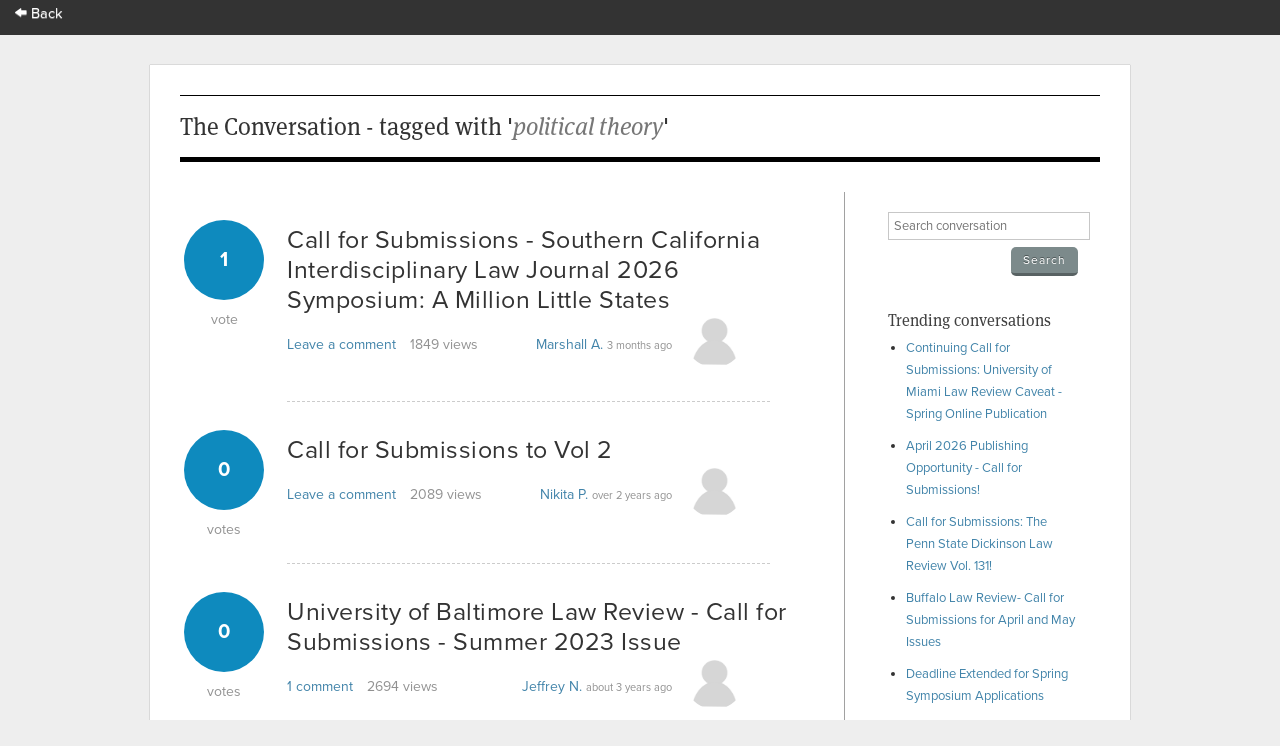

--- FILE ---
content_type: text/html; charset=utf-8
request_url: https://app.scholasticahq.com/conversation/questions?tag_search=political+theory
body_size: 11143
content:
<!DOCTYPE html>
<html data-ng-app='Scholastica.Conversation'>
<head>
<title>Scholastica: The Conversation - tagged with &#39;political theory&#39;</title>
<link rel="icon" type="image/x-icon" href="https://assets.scholasticahq.com/assets/favicon-575713edd1dc0dd5811bbc1b7893cf299318af3d22bc8e863eae37a7d61f7ebb.ico" />
<link rel="stylesheet" href="https://assets.scholasticahq.com/assets/precompiled_scholastica_bootstrap-33456cfed53ca9bb25f2cc81a749551b0fc77b386b6e51e5298fa27024850a89.css" media="screen" />
<link rel="stylesheet" href="https://assets.scholasticahq.com/assets/application-7c2f17c89be372fa20a82c73b791f87eca5d587fac048a7093c11535f3a79a99.css" media="screen" />
<link rel="stylesheet" href="https://assets.scholasticahq.com/assets/rostra/application-9acf3417d4c2c3b0f031873d6925c78b2a9804869f7d5b2481323d69618514ff.css" />
<link rel="stylesheet" href="https://assets.scholasticahq.com/assets/navigation-06689af980fece78ec3daec8419123c2ba4f6fb42dce6cd4af2e7046e99a840c.css" media="screen" />
<link href='https://cdn.scholasticahq.com/sitewide-notification/sitewide-notification-1.css' media='screen' rel='stylesheet'>
<script src="https://assets.scholasticahq.com/assets/rostra-e118db40446012836d3d0d1e7f3d01dab909483d5c630497e2d5e7245d59bd5a.js"></script>
<meta content='noindex, nofollow' name='robots'>
<meta name="csrf-param" content="authenticity_token" />
<meta name="csrf-token" content="R-kxWAzPkq2-y-4uNCbhjIYIjlAuqjm1YA79z_4mjtP8FjHUOsPqxyhWEP19Dli6sjTmc4lPvApBYUHGYMutPQ" />

        <script type="text/javascript" src="https://use.typekit.com/hfc1xzq.js"></script>
        <script type="text/javascript">try{Typekit.load();}catch(e){}</script>
      
<meta name="description" content="Scholastica - The Conversation - Recently asked questions" />
<meta name="keywords" content="Scholastica, academic, debate, conversation, job market, acceptance, teaching, PhD, professor, graduate student" />
</head>
<body class='index' id='questions'>
<div id='mount-sidewide-notification'></div>
<header class='global'>
<div id="scholastica-public-nav">
  <div class="top-nav">
    <div class="row">
      <div
        class="large-3 large-text-left small-12 small-text-center columns menu-item"
      >
        <a href="https://scholasticahq.com/">
          <i class="fi-arrow-left"></i> Back
        </a>
      </div>
    </div>
  </div>
</div>

</header>

          <div id="fb-root"></div>
          <script>(function(d, s, id) {
            var js, fjs = d.getElementsByTagName(s)[0];
            if (d.getElementById(id)) return;
            js = d.createElement(s); js.id = id;
            js.src = "//connect.facebook.net/en_US/all.js#xfbml=1";
            fjs.parentNode.insertBefore(js, fjs);
          }(document, 'script', 'facebook-jssdk'));</script>
        


<div id='page_wrap'>
<div id='content_container'>

<header class='content'>
<h1>The Conversation - tagged with '<em>political theory</em>'</h1>
</header>
<div id='sidebar'>
<section>
<form class="search_conversation" action="/conversation/questions" accept-charset="UTF-8" method="get">
<div class='field string'><input type="text" name="search" id="search" placeholder="Search conversation" /></div>
<input type="submit" name="commit" value="Search" class="small gray button" data-disable-with="Search" />
</form>

</section>
<section>
<h4>Trending conversations</h4>
<ul id='trending_questions'>
<li><a href="/conversation/questions/continuing-call-for-submissions-university-of-miami-law-review-caveat-spring-online-publication">Continuing Call for Submissions: University of Miami Law Review Caveat - Spring Online Publication</a></li>
<li><a href="/conversation/questions/april-2026-publishing-opportunity-call-for-submissions">April 2026 Publishing Opportunity - Call for Submissions!</a></li>
<li><a href="/conversation/questions/call-for-submissions-the-penn-state-dickinson-law-review-vol-131">Call for Submissions: The Penn State Dickinson Law Review Vol. 131!</a></li>
<li><a href="/conversation/questions/buffalo-law-review-call-for-submissions-for-april-and-may-issues">Buffalo Law Review- Call for Submissions for April and May Issues</a></li>
<li><a href="/conversation/questions/deadline-extended-for-spring-symposium-applications">Deadline Extended for Spring Symposium Applications</a></li>
</ul>
</section>
</div>

<div id='page_content'>
<div id='questions'>
<div class='question animated fadeInUp'>
<a href="/conversation/questions/call-for-submissions-southern-california-interdisciplinary-law-journal-2026-symposium-a-million-little-states"><div class='number-of-votes animated fadeInRight'>
<div class='vote-count'>1</div>
<div class='vote-text'>vote</div>
</div>
</a><h3 class='title'>
<a href="/conversation/questions/call-for-submissions-southern-california-interdisciplinary-law-journal-2026-symposium-a-million-little-states">Call for Submissions - Southern California Interdisciplinary Law Journal 2026 Symposium: A Million Little States</a>

</h3>
<div class='views-and-comments'>
<div class='the-comments'>
<a href="/conversation/questions/call-for-submissions-southern-california-interdisciplinary-law-journal-2026-symposium-a-million-little-states#answer-count">Leave a comment</a>
</div>
<div class='views'>
1849
views
</div>
</div>
<div class='posting-user'>
<a href="/scholars/437663">Marshall A.</a>
<span class='time-ago'>3 months ago</span>
<div class="avatar_and_points_wrapper"><img class="avatar" src="https://s3.amazonaws.com/static.scholasticahq.com/images/anonymous_avatar.png" /><div class="thumb_points" title="Total Scholastica Karma for Marshall Amaya">39</div></div>
</div>
<div class='clear'></div>
</div>
<div class='clear'></div>
<div class='question animated fadeInUp'>
<a href="/conversation/questions/call-for-submissions-to-vol-2"><div class='number-of-votes animated fadeInRight'>
<div class='vote-count'>0</div>
<div class='vote-text'>votes</div>
</div>
</a><h3 class='title'>
<a href="/conversation/questions/call-for-submissions-to-vol-2">Call for Submissions to Vol 2</a>

</h3>
<div class='views-and-comments'>
<div class='the-comments'>
<a href="/conversation/questions/call-for-submissions-to-vol-2#answer-count">Leave a comment</a>
</div>
<div class='views'>
2089
views
</div>
</div>
<div class='posting-user'>
<a href="/scholars/229641">Nikita P.</a>
<span class='time-ago'>over 2 years ago</span>
<div class="avatar_and_points_wrapper"><img class="avatar" src="https://s3.amazonaws.com/static.scholasticahq.com/images/anonymous_avatar.png" /><div class="thumb_points" title="Total Scholastica Karma for Nikita Panasiuk">137</div></div>
</div>
<div class='clear'></div>
</div>
<div class='clear'></div>
<div class='question animated fadeInUp'>
<a href="/conversation/questions/university-of-baltimore-law-review-call-for-submissions-summer-2023-issue"><div class='number-of-votes animated fadeInRight'>
<div class='vote-count'>0</div>
<div class='vote-text'>votes</div>
</div>
</a><h3 class='title'>
<a href="/conversation/questions/university-of-baltimore-law-review-call-for-submissions-summer-2023-issue">University of Baltimore Law Review - Call for Submissions - Summer 2023 Issue</a>

</h3>
<div class='views-and-comments'>
<div class='the-comments'>
<a href="/conversation/questions/university-of-baltimore-law-review-call-for-submissions-summer-2023-issue#comments-list">1 comment</a>
</div>
<div class='views'>
2694
views
</div>
</div>
<div class='posting-user'>
<a href="/scholars/166178">Jeffrey N.</a>
<span class='time-ago'>about 3 years ago</span>
<div class="avatar_and_points_wrapper"><img class="avatar" src="https://s3.amazonaws.com/static.scholasticahq.com/images/anonymous_avatar.png" /><div class="thumb_points" title="Total Scholastica Karma for Jeffrey Neuman">31</div></div>
</div>
<div class='clear'></div>
</div>
<div class='clear'></div>
<div class='question animated fadeInUp'>
<a href="/conversation/questions/second-call-for-submissions-for-baltimore-law-forum-vol-52"><div class='number-of-votes animated fadeInRight'>
<div class='vote-count'>0</div>
<div class='vote-text'>votes</div>
</div>
</a><h3 class='title'>
<a href="/conversation/questions/second-call-for-submissions-for-baltimore-law-forum-vol-52">Second Call for Submissions for Baltimore Law Forum, Vol. 52!</a>

</h3>
<div class='views-and-comments'>
<div class='the-comments'>
<a href="/conversation/questions/second-call-for-submissions-for-baltimore-law-forum-vol-52#answer-count">Leave a comment</a>
</div>
<div class='views'>
2691
views
</div>
</div>
<div class='posting-user'>
<a href="/scholars/144198">University of Baltimore L.</a>
<span class='time-ago'>about 4 years ago</span>
<div class="avatar_and_points_wrapper"><img class="avatar" src="https://s3.amazonaws.com/production.scholastica/profile/144198/avatar/thumb/logo.png?1694624653" /><div class="thumb_points" title="Total Scholastica Karma for University of Baltimore Law Forum">51</div></div>
</div>
<div class='clear'></div>
</div>
<div class='clear'></div>
<div class='question animated fadeInUp'>
<a href="/conversation/questions/call-for-papers-reaf-jsg-june-2020"><div class='number-of-votes animated fadeInRight'>
<div class='vote-count'>0</div>
<div class='vote-text'>votes</div>
</div>
</a><h3 class='title'>
<a href="/conversation/questions/call-for-papers-reaf-jsg-june-2020">Call for papers REAF-JSG – June 2020</a>

</h3>
<div class='views-and-comments'>
<div class='the-comments'>
<a href="/conversation/questions/call-for-papers-reaf-jsg-june-2020#answer-count">Leave a comment</a>
</div>
<div class='views'>
2726
views
</div>
</div>
<div class='posting-user'>
<a href="/scholars/31573">Marc S.</a>
<span class='time-ago'>almost 6 years ago</span>
<div class="avatar_and_points_wrapper"><img class="avatar" src="https://s3.amazonaws.com/production.scholastica/profile/31573/avatar/thumb/sanjaume2.jpg?1517820766" /><div class="thumb_points" title="Total Scholastica Karma for Marc Sanjaume-Calvet">139</div></div>
</div>
<div class='clear'></div>
</div>
<div class='clear'></div>
<div class='question animated fadeInUp'>
<a href="/conversation/questions/call-for-papers-reaf-journal-of-self-government"><div class='number-of-votes animated fadeInRight'>
<div class='vote-count'>0</div>
<div class='vote-text'>votes</div>
</div>
</a><h3 class='title'>
<a href="/conversation/questions/call-for-papers-reaf-journal-of-self-government">Call for Papers REAF - Journal of Self-Government</a>

</h3>
<div class='views-and-comments'>
<div class='the-comments'>
<a href="/conversation/questions/call-for-papers-reaf-journal-of-self-government#answer-count">Leave a comment</a>
</div>
<div class='views'>
2606
views
</div>
</div>
<div class='posting-user'>
<a href="/scholars/31573">Marc S.</a>
<span class='time-ago'>over 6 years ago</span>
<div class="avatar_and_points_wrapper"><img class="avatar" src="https://s3.amazonaws.com/production.scholastica/profile/31573/avatar/thumb/sanjaume2.jpg?1517820766" /><div class="thumb_points" title="Total Scholastica Karma for Marc Sanjaume-Calvet">139</div></div>
</div>
<div class='clear'></div>
</div>
<div class='clear'></div>

</div>
</div>

</div>
<footer>
<div id='copyright'>&copy; 2026 Scholastica</div>
<div id='legal_links'>
<a href="https://scholasticahq.com/">Home</a>
<a href="/journals">Browse Journals</a>
<a href="https://scholasticahq.com/terms-of-service">Terms of Service</a>
<a href="https://scholasticahq.com/privacy-policy">Privacy Policy</a>
<a href="http://help.scholasticahq.com">Help</a>
<a href="https://scholasticahq.com/contact">Contact Us</a>
</div>
</footer>

</div>
<script src="https://assets.scholasticahq.com/assets/navigation_legacy-afb4cd970cdd52613ed75de10721e19b070a7fee86a96a689b1cdc9d45102037.js"></script>
<script src='https://cdn.scholasticahq.com/sitewide-notification/sitewide-notification-1.js'></script>
</body>
</html>
